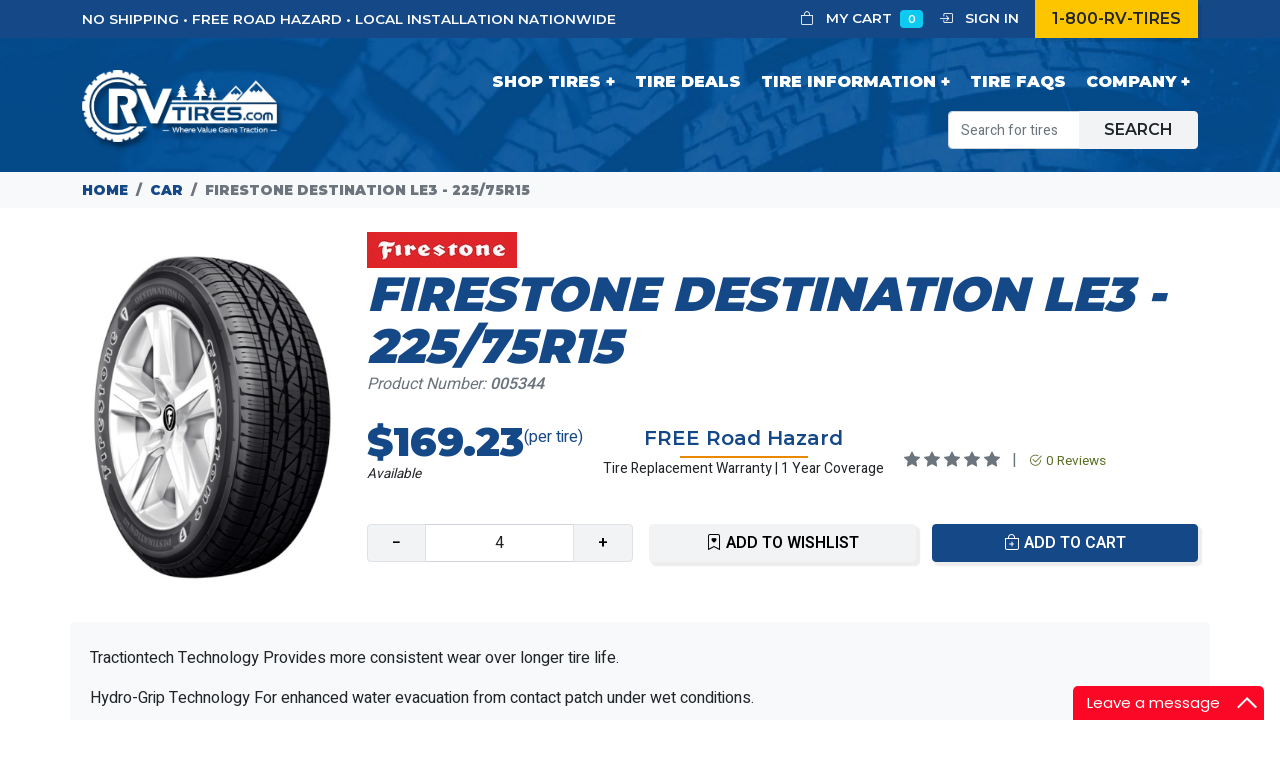

--- FILE ---
content_type: application/javascript
request_url: https://rvtires.com/static_files/CACHE/js/output.a178d2f970f4.js
body_size: 178
content:
toastr.options.preventDuplicates=true;toastr.options.closeButton=true;toastr.options.progressBar=true;Parsley.options.successClass="text-success";Parsley.options.errorClass="text-danger";Parsley.options.classHandler=function(e){return e.$element.parent();};Parsley.options.errorsWrapper="<span class='help-block'></span>";Parsley.options.errorTemplate="<span></span>";const serverErrorMsg='Error occurred. Refresh the page and try again';$.fn.ParsleyForm.options.serverErrorMsg=serverErrorMsg;$.fn.ParsleyForm.options.errorFunc=toastr.error;$.fn.ParsleyForm.options.successFunc=toastr.success;var phone_inputs=document.querySelectorAll("input[name*='phone']");$.each(phone_inputs,function(k,input){var intlInput=window.intlTelInput(input,{nationalMode:false,autoHideDialCode:false,initialCountry:'US',onlyCountries:['US','CA'],utilsScript:"/static_files/js/intlTelInputUtill.js",});});;

--- FILE ---
content_type: application/javascript; charset=UTF-8
request_url: https://rvtires.com/cdn-cgi/challenge-platform/scripts/jsd/main.js
body_size: 9443
content:
window._cf_chl_opt={AKGCx8:'b'};~function(w6,cs,cr,cl,ch,cg,ce,cE,w0,w2){w6=f,function(D,v,ws,w5,c,J){for(ws={D:507,v:552,c:440,J:413,X:553,n:518,F:356,x:567,V:529,C:364,k:366,I:480},w5=f,c=D();!![];)try{if(J=-parseInt(w5(ws.D))/1*(parseInt(w5(ws.v))/2)+-parseInt(w5(ws.c))/3*(-parseInt(w5(ws.J))/4)+-parseInt(w5(ws.X))/5+parseInt(w5(ws.n))/6*(-parseInt(w5(ws.F))/7)+parseInt(w5(ws.x))/8*(parseInt(w5(ws.V))/9)+parseInt(w5(ws.C))/10*(-parseInt(w5(ws.k))/11)+parseInt(w5(ws.I))/12,v===J)break;else c.push(c.shift())}catch(X){c.push(c.shift())}}(L,624832),cs=this||self,cr=cs[w6(521)],cl=null,ch=cY(),cg={},cg[w6(469)]='o',cg[w6(493)]='s',cg[w6(371)]='u',cg[w6(365)]='z',cg[w6(430)]='n',cg[w6(372)]='I',cg[w6(579)]='b',ce=cg,cs[w6(348)]=function(D,J,X,F,JG,JP,JH,wk,x,C,I,N,y,i,o){if(JG={D:357,v:602,c:562,J:383,X:351,n:396,F:523,x:499,V:396,C:499,k:586,I:522,N:489,y:570,i:601,o:503,b:360,H:608,P:432},JP={D:595,v:584,c:489,J:376},JH={D:569,v:609,c:550,J:352},wk=w6,x={'cosmb':function(H,P){return H<P},'koGmD':function(H,P){return H===P},'rPCbF':function(H,P){return P===H},'IsSmq':wk(JG.D),'zmieX':function(H,P){return H+P},'CGedf':function(H,P){return H+P},'DZJVJ':function(H,P,G){return H(P,G)}},J===null||x[wk(JG.v)](void 0,J))return F;for(C=cA(J),D[wk(JG.c)][wk(JG.J)]&&(C=C[wk(JG.X)](D[wk(JG.c)][wk(JG.J)](J))),C=D[wk(JG.n)][wk(JG.F)]&&D[wk(JG.x)]?D[wk(JG.V)][wk(JG.F)](new D[(wk(JG.C))](C)):function(H,wN,P){for(wN=wk,H[wN(JP.D)](),P=0;x[wN(JP.v)](P,H[wN(JP.c)]);H[P+1]===H[P]?H[wN(JP.J)](P+1,1):P+=1);return H}(C),I='nAsAaAb'.split('A'),I=I[wk(JG.k)][wk(JG.I)](I),N=0;N<C[wk(JG.N)];y=C[N],i=cO(D,J,y),I(i)?(o=x[wk(JG.y)]('s',i)&&!D[wk(JG.i)](J[y]),x[wk(JG.o)]===x[wk(JG.b)](X,y)?V(x[wk(JG.H)](X,y),i):o||x[wk(JG.P)](V,X+y,J[y])):V(X+y,i),N++);return F;function V(H,P,wI){wI=wk,Object[wI(JH.D)][wI(JH.v)][wI(JH.c)](F,P)||(F[P]=[]),F[P][wI(JH.J)](H)}},cE=w6(375)[w6(350)](';'),w0=cE[w6(586)][w6(522)](cE),cs[w6(575)]=function(D,v,JR,JK,wy,J,X,n,F,x){for(JR={D:362,v:537,c:489,J:465,X:489,n:545,F:400,x:352,V:431},JK={D:462,v:547,c:446,J:483,X:350,n:486,F:429,x:569,V:609,C:550,k:389,I:404,N:352,y:389,i:581,o:515,b:416,H:576,P:389,G:417,j:581,U:455,W:352,d:486,B:598,S:352,T:429,s:410},wy=w6,J={'jpaaj':function(V,C){return V(C)},'jauaW':function(V,C){return V==C},'MKnwA':function(V,C){return V|C},'jSpiG':function(V,C){return V(C)},'PLcCv':function(V,C){return V==C},'TdVTN':function(V,C){return V(C)},'kaGVk':function(V,C){return V>C},'VhsXw':function(V,C){return C&V},'hZEzQ':function(V,C){return C&V},'rWVvP':function(V,C){return V===C},'RQuUz':function(V,C){return V+C},'eLTEG':function(V,C){return V<C},'EHfzO':function(V,C){return V<C},'yapQV':function(V,C){return V(C)}},X=Object[wy(JR.D)](v),n=0;J[wy(JR.v)](n,X[wy(JR.c)]);n++)if(F=X[n],'f'===F&&(F='N'),D[F]){for(x=0;J[wy(JR.J)](x,v[X[n]][wy(JR.X)]);-1===D[F][wy(JR.n)](v[X[n]][x])&&(J[wy(JR.F)](w0,v[X[n]][x])||D[F][wy(JR.x)]('o.'+v[X[n]][x])),x++);}else D[F]=v[X[n]][wy(JR.V)](function(V,wq,k,I,N){if(wq=wy,J[wq(JK.D)](wq(JK.v),wq(JK.c))){for(k=wq(JK.J)[wq(JK.X)]('|'),I=0;!![];){switch(k[I++]){case'0':0==Df&&(DD=Dv[wq(JK.n)](2,Dc),Dw++);continue;case'1':DJ[DX]=Dn++;continue;case'2':Dt=J[wq(JK.F)](DF,Dx);continue;case'3':if(LZ[wq(JK.x)][wq(JK.V)][wq(JK.C)](Lm,LY)){if(256>DV[wq(JK.k)](0)){for(vk=0;vI<vN;vq<<=1,J[wq(JK.I)](vi,vo-1)?(vb=0,vH[wq(JK.N)](vP(vG)),vj=0):vU++,vy++);for(N=vW[wq(JK.y)](0),vd=0;8>vB;vT=J[wq(JK.i)](vs<<1.61,N&1.04),vl-1==vr?(va=0,vQ[wq(JK.N)](J[wq(JK.o)](vM,vz)),vK=0):vR++,N>>=1,vS++);}else{for(N=1,vZ=0;vm<vY;vp=vg<<1.46|N,J[wq(JK.b)](ve,vu-1)?(vO=0,vA[wq(JK.N)](J[wq(JK.H)](vE,c0)),c1=0):c2++,N=0,vh++);for(N=c3[wq(JK.P)](0),c4=0;J[wq(JK.G)](16,c5);c7=J[wq(JK.j)](c8<<1,J[wq(JK.U)](N,1)),c9==cL-1?(cf=0,cD[wq(JK.W)](cv(cc)),cw=0):cJ++,N>>=1,c6++);}vJ--,0==vX&&(vn=vt[wq(JK.d)](2,vF),vx++),delete vV[vC]}else for(N=fg[fe],fu=0;fO<fA;D0=D1<<1|J[wq(JK.B)](N,1),D2==D3-1?(D4=0,D5[wq(JK.S)](J[wq(JK.T)](D6,D7)),D8=0):D9++,N>>=1,fE++);continue;case'4':DL--;continue}break}}else return J[wq(JK.s)]('o.',V)})},w2=function(Xs,XT,XS,XB,Xd,XW,wo,c,J,X,n){return Xs={D:516,v:478,c:402,J:533,X:509},XT={D:421,v:558,c:390,J:587,X:484,n:361,F:539,x:393,V:559,C:405,k:486,I:487,N:382,y:350,i:415,o:561,b:486,H:599,P:501,G:486,j:470,U:387,W:472,d:395,B:378,S:548,T:352,s:508,l:487,a:561,Q:349,M:486,z:369,K:428,R:445,Z:388,m:419,Y:525,h:394,g:453,e:437,O:500,A:406},XS={D:489},XB={D:389},Xd={D:489,v:406,c:569,J:609,X:550,n:500,F:609,x:550,V:535,C:350,k:486,I:569,N:550,y:466,i:389,o:352,b:389,H:347,P:479,G:367,j:435,U:352,W:423,d:352,B:479,S:583,T:352,s:486,l:479,a:473,Q:473,M:550,z:593,K:592,R:352,Z:557,m:389,Y:508,h:496,g:592,e:427,O:498,A:412,E:389,L0:508,L1:520,L2:548,L3:597,L4:486,L5:415,L6:544,L7:498,L8:548,L9:377,LL:359,Lf:387,LD:407,Lv:543,Lc:352,Lw:437},XW={D:435},wo=w6,c={'DhglM':function(F,V){return V==F},'lRwcs':function(F,V){return F+V},'iRDPR':wo(Xs.D),'Lzlwi':function(F,V){return F>V},'WPHgC':function(F,V){return F|V},'WYAmf':function(F,V){return F<<V},'AkQKs':function(F,V){return F&V},'Qlouu':function(F,V){return F<<V},'CmZpX':function(F,V){return F-V},'UxOsZ':function(F,V){return F>V},'cUyOQ':function(F,V){return F-V},'CBiLq':function(F,x){return F(x)},'NYvpS':function(F,V){return F>V},'sKzgM':function(F,V){return F|V},'LGiuL':function(F,V){return F<<V},'zSAts':function(F,V){return V==F},'IxlxX':function(F,V){return F-V},'WVTmk':function(F,V){return F==V},'rzcXC':function(F,x){return F(x)},'CXrwM':function(F,V){return F==V},'MsQul':function(F,V){return F<V},'Lzrwl':function(F,V){return F&V},'zReUW':function(F,V){return V==F},'cIbPE':function(F,V){return F<<V},'iTvOL':function(F,V){return V&F},'lYDqp':function(F,V){return V==F},'qjHAp':function(F,V){return F-V},'nglUG':wo(Xs.v),'pInQM':function(F,V){return F!==V},'MOedG':function(F,V){return V!=F},'xQFpe':wo(Xs.c),'nVkAe':function(F,V){return V==F},'FRjcE':function(F,V){return V&F},'TjpqM':function(F,V){return V*F},'LQpfe':function(F,V){return F!=V},'LYuZL':function(F,V){return V==F},'pYNOi':function(F,x){return F(x)},'nSfPs':function(F,V){return F<V},'dxVfl':function(F,x){return F(x)},'sNrPz':function(F,V){return V==F},'QkBLN':function(F,x){return F(x)},'WUoVt':function(F,V){return F*V},'DgluO':function(F,V){return F-V},'oabGN':function(F,x){return F(x)},'gcEvk':function(F,V){return F*V},'QhfTK':function(F,x){return F(x)},'zZQmg':function(F,V){return F-V}},J=String[wo(Xs.J)],X={'h':function(F,XU,wb){return XU={D:577,v:406},wb=wo,c[wb(XW.D)](null,F)?'':X.g(F,6,function(x,wH){return wH=wb,wH(XU.D)[wH(XU.v)](x)})},'g':function(F,x,V,wP,C,I,N,y,i,o,H,P,G,j,U,W,B,S,T,s){if(wP=wo,null==F)return'';for(I={},N={},y='',i=2,o=3,H=2,P=[],G=0,j=0,U=0;U<F[wP(Xd.D)];U+=1)if(W=F[wP(Xd.v)](U),Object[wP(Xd.c)][wP(Xd.J)][wP(Xd.X)](I,W)||(I[W]=o++,N[W]=!0),B=c[wP(Xd.n)](y,W),Object[wP(Xd.c)][wP(Xd.F)][wP(Xd.x)](I,B))y=B;else for(S=c[wP(Xd.V)][wP(Xd.C)]('|'),T=0;!![];){switch(S[T++]){case'0':i--;continue;case'1':0==i&&(i=Math[wP(Xd.k)](2,H),H++);continue;case'2':y=String(W);continue;case'3':I[B]=o++;continue;case'4':if(Object[wP(Xd.I)][wP(Xd.J)][wP(Xd.N)](N,y)){if(c[wP(Xd.y)](256,y[wP(Xd.i)](0))){for(C=0;C<H;G<<=1,j==x-1?(j=0,P[wP(Xd.o)](V(G)),G=0):j++,C++);for(s=y[wP(Xd.b)](0),C=0;8>C;G=c[wP(Xd.H)](c[wP(Xd.P)](G,1),c[wP(Xd.G)](s,1)),c[wP(Xd.j)](j,x-1)?(j=0,P[wP(Xd.U)](V(G)),G=0):j++,s>>=1,C++);}else{for(s=1,C=0;C<H;G=c[wP(Xd.W)](G,1)|s,j==x-1?(j=0,P[wP(Xd.d)](V(G)),G=0):j++,s=0,C++);for(s=y[wP(Xd.i)](0),C=0;16>C;G=c[wP(Xd.B)](G,1)|1.05&s,j==c[wP(Xd.S)](x,1)?(j=0,P[wP(Xd.T)](V(G)),G=0):j++,s>>=1,C++);}i--,c[wP(Xd.j)](0,i)&&(i=Math[wP(Xd.s)](2,H),H++),delete N[y]}else for(s=I[y],C=0;C<H;G=c[wP(Xd.l)](G,1)|1&s,j==c[wP(Xd.S)](x,1)?(j=0,P[wP(Xd.d)](V(G)),G=0):j++,s>>=1,C++);continue}break}if(y!==''){if(wP(Xd.a)===wP(Xd.Q)){if(Object[wP(Xd.c)][wP(Xd.F)][wP(Xd.M)](N,y)){if(c[wP(Xd.z)](256,y[wP(Xd.i)](0))){for(C=0;C<H;G<<=1,j==c[wP(Xd.K)](x,1)?(j=0,P[wP(Xd.R)](c[wP(Xd.Z)](V,G)),G=0):j++,C++);for(s=y[wP(Xd.m)](0),C=0;c[wP(Xd.Y)](8,C);G=c[wP(Xd.h)](G<<1.2,s&1.1),j==c[wP(Xd.g)](x,1)?(j=0,P[wP(Xd.U)](c[wP(Xd.Z)](V,G)),G=0):j++,s>>=1,C++);}else{for(s=1,C=0;C<H;G=c[wP(Xd.e)](G,1)|s,c[wP(Xd.O)](j,c[wP(Xd.A)](x,1))?(j=0,P[wP(Xd.d)](V(G)),G=0):j++,s=0,C++);for(s=y[wP(Xd.E)](0),C=0;c[wP(Xd.L0)](16,C);G=G<<1.82|s&1,c[wP(Xd.L1)](j,x-1)?(j=0,P[wP(Xd.d)](c[wP(Xd.L2)](V,G)),G=0):j++,s>>=1,C++);}i--,c[wP(Xd.L3)](0,i)&&(i=Math[wP(Xd.L4)](2,H),H++),delete N[y]}else for(s=I[y],C=0;c[wP(Xd.L5)](C,H);G=G<<1|c[wP(Xd.L6)](s,1),c[wP(Xd.L7)](j,x-1)?(j=0,P[wP(Xd.R)](c[wP(Xd.L8)](V,G)),G=0):j++,s>>=1,C++);i--,c[wP(Xd.L9)](0,i)&&H++}else return}for(s=2,C=0;C<H;G=c[wP(Xd.H)](c[wP(Xd.LL)](G,1),c[wP(Xd.Lf)](s,1)),c[wP(Xd.LD)](j,x-1)?(j=0,P[wP(Xd.o)](V(G)),G=0):j++,s>>=1,C++);for(;;)if(G<<=1,j==c[wP(Xd.Lv)](x,1)){P[wP(Xd.Lc)](V(G));break}else j++;return P[wP(Xd.Lw)]('')},'j':function(F,wG){return wG=wo,F==null?'':''==F?null:X.i(F[wG(XS.D)],32768,function(x,wj){return wj=wG,F[wj(XB.D)](x)})},'i':function(F,x,V,wU,M,C,I,N,y,i,o,H,P,G,j,U,W,s,B,S,T){if(wU=wo,c[wU(XT.D)](wU(XT.v),wU(XT.v)))M={},M[wU(XT.c)]=c[wU(XT.J)],M[wU(XT.X)]=X.r,M[wU(XT.n)]=wU(XT.F),M[wU(XT.x)]=i,J[wU(XT.V)][wU(XT.C)](M,'*');else{for(C=[],I=4,N=4,y=3,i=[],P=V(0),G=x,j=1,o=0;3>o;C[o]=o,o+=1);for(U=0,W=Math[wU(XT.k)](2,2),H=1;c[wU(XT.I)](H,W);)for(B=c[wU(XT.N)][wU(XT.y)]('|'),S=0;!![];){switch(B[S++]){case'0':G>>=1;continue;case'1':H<<=1;continue;case'2':U|=(c[wU(XT.i)](0,T)?1:0)*H;continue;case'3':T=G&P;continue;case'4':c[wU(XT.o)](0,G)&&(G=x,P=V(j++));continue}break}switch(U){case 0:for(U=0,W=Math[wU(XT.b)](2,8),H=1;H!=W;T=c[wU(XT.H)](P,G),G>>=1,G==0&&(G=x,P=V(j++)),U|=c[wU(XT.P)](c[wU(XT.i)](0,T)?1:0,H),H<<=1);s=J(U);break;case 1:for(U=0,W=Math[wU(XT.G)](2,16),H=1;c[wU(XT.j)](H,W);T=c[wU(XT.U)](P,G),G>>=1,c[wU(XT.W)](0,G)&&(G=x,P=c[wU(XT.d)](V,j++)),U|=(c[wU(XT.B)](0,T)?1:0)*H,H<<=1);s=c[wU(XT.S)](J,U);break;case 2:return''}for(o=C[3]=s,i[wU(XT.T)](s);;){if(c[wU(XT.s)](j,F))return'';for(U=0,W=Math[wU(XT.G)](2,y),H=1;c[wU(XT.l)](H,W);T=P&G,G>>=1,c[wU(XT.a)](0,G)&&(G=x,P=c[wU(XT.Q)](V,j++)),U|=H*(0<T?1:0),H<<=1);switch(s=U){case 0:for(U=0,W=Math[wU(XT.M)](2,8),H=1;H!=W;T=P&G,G>>=1,c[wU(XT.z)](0,G)&&(G=x,P=c[wU(XT.K)](V,j++)),U|=c[wU(XT.R)](0<T?1:0,H),H<<=1);C[N++]=J(U),s=c[wU(XT.Z)](N,1),I--;break;case 1:for(U=0,W=Math[wU(XT.k)](2,16),H=1;W!=H;T=G&P,G>>=1,G==0&&(G=x,P=c[wU(XT.m)](V,j++)),U|=c[wU(XT.Y)](0<T?1:0,H),H<<=1);C[N++]=c[wU(XT.h)](J,U),s=c[wU(XT.g)](N,1),I--;break;case 2:return i[wU(XT.e)]('')}if(I==0&&(I=Math[wU(XT.M)](2,y),y++),C[s])s=C[s];else if(N===s)s=c[wU(XT.O)](o,o[wU(XT.A)](0));else return null;i[wU(XT.T)](s),C[N++]=c[wU(XT.O)](o,s[wU(XT.A)](0)),I--,o=s,0==I&&(I=Math[wU(XT.b)](2,y),y++)}}}},n={},n[wo(Xs.X)]=X.h,n}(),w3();function ca(D,wa,wl,w7,v,c){wa={D:585,v:457},wl={D:464,v:524,c:491,J:491},w7=w6,v={'Mhzqk':function(J){return J()}},c=v[w7(wa.D)](w1),cm(c.r,function(J,w8){if(w8=w7,typeof D===w8(wl.D)){if(w8(wl.v)!==w8(wl.v))return J&&X[w8(wl.c)]?n[w8(wl.J)]():'';else D(J)}cz()}),c.e&&cp(w7(wa.v),c.e)}function cp(X,n,Jw,wt,F,x,V,C,k,I,N,y,i,o,b,H){if(Jw={D:572,v:449,c:495,J:511,X:355,n:528,F:531,x:384,V:350,C:495,k:426,I:536,N:447,y:414,i:426,o:414,b:532,H:532,P:358,G:426,j:358,U:399,W:426,d:475,B:582,S:422,T:408,s:390,l:477,a:510,Q:509,M:476,z:563,K:398,R:459,Z:442,m:571},wt=w6,F={},F[wt(Jw.D)]=wt(Jw.v),F[wt(Jw.c)]=wt(Jw.J),F[wt(Jw.X)]=wt(Jw.n),x=F,!cK(0))return![];C=(V={},V[wt(Jw.F)]=X,V[wt(Jw.x)]=n,V);try{for(k=x[wt(Jw.D)][wt(Jw.V)]('|'),I=0;!![];){switch(k[I++]){case'0':N=x[wt(Jw.C)]+cs[wt(Jw.k)][wt(Jw.I)]+x[wt(Jw.X)]+b.r+wt(Jw.N);continue;case'1':i=(y={},y[wt(Jw.y)]=cs[wt(Jw.i)][wt(Jw.o)],y[wt(Jw.b)]=cs[wt(Jw.k)][wt(Jw.H)],y[wt(Jw.P)]=cs[wt(Jw.G)][wt(Jw.j)],y[wt(Jw.U)]=cs[wt(Jw.W)][wt(Jw.d)],y[wt(Jw.B)]=ch,y);continue;case'2':o={},o[wt(Jw.S)]=C,o[wt(Jw.T)]=i,o[wt(Jw.s)]=wt(Jw.l),H[wt(Jw.a)](w2[wt(Jw.Q)](o));continue;case'3':H[wt(Jw.M)](wt(Jw.z),N);continue;case'4':H[wt(Jw.K)]=function(){};continue;case'5':b=cs[wt(Jw.R)];continue;case'6':H=new cs[(wt(Jw.Z))]();continue;case'7':H[wt(Jw.m)]=2500;continue}break}}catch(P){}}function cR(J2,wD,D,v){return J2={D:459,v:374,c:474},wD=w6,D={'ytTxk':function(c,J){return c(J)}},v=cs[wD(J2.D)],Math[wD(J2.v)](+D[wD(J2.c)](atob,v.t))}function cZ(J4,wv,v,c,J,X,n){return J4={D:580,v:513,c:424,J:374,X:401},wv=w6,v={},v[wv(J4.D)]=function(F,V){return V===F},v[wv(J4.v)]=wv(J4.c),c=v,J=3600,X=cR(),n=Math[wv(J4.J)](Date[wv(J4.X)]()/1e3),n-X>J?c[wv(J4.D)](wv(J4.c),c[wv(J4.v)])?![]:void 0:!![]}function cz(wA,wL,D,v){if(wA={D:504,v:565},wL=w6,D={'QIxus':function(c,J){return c(J)}},v=cQ(),v===null)return;if(cl){if(wL(wA.D)===wL(wA.D))D[wL(wA.v)](clearTimeout,cl);else return}cl=setTimeout(function(){ca()},v*1e3)}function cu(v,c,Jn,wF,J,X){return Jn={D:458,v:452,c:591,J:482,X:458,n:494,F:494,x:569,V:434,C:550,k:545},wF=w6,J={},J[wF(Jn.D)]=function(n,F){return n instanceof F},J[wF(Jn.v)]=function(n,F){return n<F},J[wF(Jn.c)]=wF(Jn.J),X=J,X[wF(Jn.X)](c,v[wF(Jn.n)])&&X[wF(Jn.v)](0,v[wF(Jn.F)][wF(Jn.x)][wF(Jn.V)][wF(Jn.C)](c)[wF(Jn.k)](X[wF(Jn.c)]))}function cO(J,X,n,JC,Jx,wx,F,x,V,I,N,y,C){x=(JC={D:456,v:436,c:403,J:391,X:380,n:542,F:456,x:596,V:374,C:401,k:469,I:391,N:464,y:517,i:542,o:571,b:398,H:396,P:560,G:396},Jx={D:571},wx=w6,F={},F[wx(JC.D)]=function(k,I){return I===k},F[wx(JC.v)]=wx(JC.c),F[wx(JC.J)]=function(k,I){return k==I},F[wx(JC.X)]=wx(JC.n),F);try{if(x[wx(JC.F)](x[wx(JC.v)],wx(JC.x)))return I=3600,N=J(),y=X[wx(JC.V)](n[wx(JC.C)]()/1e3),y-N>I?![]:!![];else V=X[n]}catch(I){return'i'}if(V==null)return V===void 0?'u':'x';if(x[wx(JC.J)](wx(JC.k),typeof V))try{if(x[wx(JC.I)](wx(JC.N),typeof V[wx(JC.y)])){if(x[wx(JC.X)]!==wx(JC.i))J[wx(JC.o)]=5e3,X[wx(JC.b)]=function(wV){wV=wx,F(wV(Jx.D))};else return V[wx(JC.y)](function(){}),'p'}}catch(y){}return J[wx(JC.H)][wx(JC.P)](V)?'a':V===J[wx(JC.G)]?'D':V===!0?'T':!1===V?'F':(C=typeof V,wx(JC.N)==C?cu(J,V)?'N':'f':ce[C]||'?')}function f(D,v,c,w){return D=D-347,c=L(),w=c[D],w}function w3(XA,XO,Xe,Xg,wW,D,v,c,J,X){if(XA={D:418,v:459,c:538,J:425,X:590,n:448,F:463,x:463},XO={D:354,v:425,c:607,J:411,X:549,n:463,F:389,x:481,V:441,C:352,k:554,I:604,N:506,y:352,i:389,o:564,b:471,H:352,P:588,G:486},Xe={D:578,v:606},Xg={D:526},wW=w6,D={'eeNrN':function(n,F,x){return n(F,x)},'UZzPo':function(n){return n()},'UptiL':function(n,F){return n(F)},'RPGdA':function(n,F){return n<F},'jZSnz':function(n,F){return n-F},'bVTHd':function(n,F){return n(F)},'zGVst':function(n,F){return n>F},'gDRVS':function(n,F){return n|F},'cpbGc':function(n,F){return n<<F},'tQCLe':function(n,F){return F&n},'sjWOa':function(n,F){return n(F)},'iDwYa':function(n,F){return F!==n},'iUJSv':wW(XA.D),'MTyRc':function(n){return n()}},v=cs[wW(XA.v)],!v)return;if(!D[wW(XA.c)](cZ))return;(c=![],J=function(wd){if(wd=wW,!c){if(c=!![],!D[wd(Xe.D)](cZ))return;D[wd(Xe.v)](ca,function(n,wB){wB=wd,D[wB(Xg.D)](w4,v,n)})}},cr[wW(XA.J)]!==wW(XA.D))?J():cs[wW(XA.X)]?cr[wW(XA.X)](wW(XA.n),J):(X=cr[wW(XA.F)]||function(){},cr[wW(XA.x)]=function(wS){if(wS=wW,X(),D[wS(XO.D)](cr[wS(XO.v)],D[wS(XO.c)])){if(wS(XO.J)!==wS(XO.X))cr[wS(XO.n)]=X,J();else{if(256>Li[wS(XO.F)](0)){for(fS=0;D[wS(XO.x)](fT,fs);fl<<=1,fa==D[wS(XO.V)](fQ,1)?(fM=0,fz[wS(XO.C)](D[wS(XO.k)](fK,fR)),fZ=0):fm++,fr++);for(fY=fh[wS(XO.F)](0),fp=0;D[wS(XO.I)](8,fg);fu=D[wS(XO.N)](fO<<1,fA&1.17),fE==D0-1?(D1=0,D2[wS(XO.y)](D[wS(XO.k)](D3,D4)),D5=0):D6++,D7>>=1,fe++);}else{for(D8=1,D9=0;DL<Df;Dv=Dw|Dc<<1,DX-1==DJ?(Dn=0,Dt[wS(XO.C)](DF(Dx)),DV=0):DC++,Dk=0,DD++);for(DI=DN[wS(XO.i)](0),Dy=0;D[wS(XO.I)](16,Dq);Do=D[wS(XO.o)](Db,1)|D[wS(XO.b)](DH,1),DG-1==DP?(Dj=0,DU[wS(XO.H)](D[wS(XO.P)](DW,Dd)),DB=0):DS++,DT>>=1,Di++);}fH--,fP==0&&(fG=fj[wS(XO.G)](2,fU),fW++),delete fd[fB]}}})}function cY(Jv,wn){return Jv={D:491,v:491},wn=w6,crypto&&crypto[wn(Jv.D)]?crypto[wn(Jv.v)]():''}function L(n0){return n0='cnkfV,10407AaahJI,jZSnz,XMLHttpRequest,dkELL,status,WUoVt,MtcYv,/invisible/jsd,DOMContentLoaded,5|0|6|3|7|4|1|2,CxgDU,qVeXP,lRLag,zZQmg,xhr-error,VhsXw,yQjcc,error on cf_chl_props,SSnwQ,__CF$cv$params,style,QEchm,rWVvP,onreadystatechange,function,EHfzO,Lzlwi,nSnRI,exQkd,object,LQpfe,tQCLe,LYuZL,usnGt,ytTxk,aUjz8,open,jsd,cloudflare-invisible,WYAmf,16799412IirfFS,RPGdA,[native code],3|4|0|1|2,sid,uzcRw,pow,MOedG,http-code:,length,clientInformation,randomUUID,onload,string,Function,TIdeG,sKzgM,eUeeR,zSAts,Set,lRwcs,TjpqM,success,IsSmq,ABdBg,yadCQ,gDRVS,1604FXxSTA,NYvpS,JEsKhfCXsLKU,send,/cdn-cgi/challenge-platform/h/,tabIndex,eOSUY,SaNrg,jSpiG,4|0|1|3|2,catch,4817094vQODTm,gOhVq,WVTmk,document,bind,from,cFQZB,gcEvk,eeNrN,dTtIw,/b/ov1/0.5014067659225975:1768803074:izltFD0QatwtpZNh3Z8M7TjqIlUfl2mDL_yFyMNleMs/,81AYbxec,4|1|9|10|8|0|3|7|6|5|2,AdeF3,SSTpq3,fromCharCode,api,iRDPR,AKGCx8,eLTEG,MTyRc,error,getPrototypeOf,ZCEoX,AiQjV,qjHAp,Lzrwl,indexOf,uoeXu,yVoiC,rzcXC,VPrfv,call,onerror,454cCWNqy,136110PHyMTU,bVTHd,GJbfe,ZWuCt,CBiLq,YZaxj,parent,isArray,nVkAe,Object,POST,cpbGc,QIxus,body,781448sZfsWk,removeChild,prototype,rPCbF,timeout,wxYzQ,location,mNFIU,rxvNi8,TdVTN,lmiRYfCLBc4+Utwp$FobD59HQZvXxKGy-6JjhO7sqP8nVAT0grzW3deEu1kNIM2Sa,UZzPo,boolean,UZQlx,MKnwA,JBxy9,CmZpX,cosmb,Mhzqk,includes,nglUG,sjWOa,urwco,addEventListener,KBGrh,cUyOQ,UxOsZ,dQLhX,sort,kHmKE,CXrwM,hZEzQ,FRjcE,WNVRD,isNaN,koGmD,/jsd/oneshot/d251aa49a8a3/0.5014067659225975:1768803074:izltFD0QatwtpZNh3Z8M7TjqIlUfl2mDL_yFyMNleMs/,zGVst,bVXlv,UptiL,iUJSv,CGedf,hasOwnProperty,iframe,WPHgC,pRIb1,dxVfl,split,concat,push,contentDocument,iDwYa,RNefh,7eqyLXj,d.cookie,LRmiB4,cIbPE,zmieX,event,keys,navigator,8490FbfYes,symbol,9152laJIhd,AkQKs,contentWindow,sNrPz,stringify,undefined,bigint,appendChild,floor,_cf_chl_opt;JJgc4;PJAn2;kJOnV9;IWJi4;OHeaY1;DqMg0;FKmRv9;LpvFx1;cAdz2;PqBHf2;nFZCC5;ddwW5;pRIb1;rxvNi8;RrrrA2;erHi9,splice,zReUW,nSfPs,createElement,zlzVy,leULX,xQFpe,getOwnPropertyNames,TYlZ6,fHKOM,gxiqQ,iTvOL,DgluO,charCodeAt,source,xzDAH,uDBZE,detail,QhfTK,pYNOi,Array,href,ontimeout,pkLOA2,yapQV,now,3|0|4|2|1,YJkBh,jauaW,postMessage,charAt,lYDqp,chctx,sbKrR,RQuUz,RLRSJ,IxlxX,284lPjZxp,CnwA5,MsQul,PLcCv,kaGVk,loading,oabGN,display: none,pInQM,errorInfoObject,Qlouu,JhbHz,readyState,_cf_chl_opt,LGiuL,QkBLN,jpaaj,number,map,DZJVJ,random,toString,DhglM,OdFvh,join,log'.split(','),L=function(){return n0},L()}function cA(v,JI,wC,c,J,X){for(JI={D:497,v:497,c:351,J:362,X:540},wC=w6,c={},c[wC(JI.D)]=function(n,F){return F!==n},J=c,X=[];J[wC(JI.v)](null,v);X=X[wC(JI.c)](Object[wC(JI.J)](v)),v=Object[wC(JI.X)](v));return X}function cK(v,J0,wf,c,J){return J0={D:589,v:433},wf=w6,c={},c[wf(J0.D)]=function(X,n){return X<n},J=c,J[wf(J0.D)](Math[wf(J0.v)](),v)}function cM(){return cQ()!==null}function w4(J,X,XE,wT,n,F,x,V){if(XE={D:381,v:502,c:461,J:478,X:534,n:390,F:461,x:484,V:361,C:559,k:405,I:484,N:361,y:539,i:393},wT=w6,n={},n[wT(XE.D)]=wT(XE.v),n[wT(XE.c)]=wT(XE.J),F=n,!J[wT(XE.X)])return;X===F[wT(XE.D)]?(x={},x[wT(XE.n)]=F[wT(XE.F)],x[wT(XE.x)]=J.r,x[wT(XE.V)]=F[wT(XE.D)],cs[wT(XE.C)][wT(XE.k)](x,'*')):(V={},V[wT(XE.n)]=wT(XE.J),V[wT(XE.I)]=J.r,V[wT(XE.N)]=wT(XE.y),V[wT(XE.i)]=X,cs[wT(XE.C)][wT(XE.k)](V,'*'))}function w1(JY,wi,c,J,X,n,F,x,V,C){c=(JY={D:530,v:610,c:353,J:490,X:439,n:350,F:460,x:420,V:379,C:555,k:566,I:568,N:409,y:392,i:385,o:546,b:363,H:368,P:512,G:373},wi=w6,{'cnkfV':wi(JY.D),'GJbfe':wi(JY.v),'sbKrR':function(k,I,N,y,i){return k(I,N,y,i)},'uDBZE':wi(JY.c),'fHKOM':function(k,I,N,y,i){return k(I,N,y,i)},'uoeXu':wi(JY.J)});try{for(J=c[wi(JY.X)][wi(JY.n)]('|'),X=0;!![];){switch(J[X++]){case'0':n={};continue;case'1':x[wi(JY.F)]=wi(JY.x);continue;case'2':return F={},F.r=n,F.e=null,F;case'3':n=pRIb1(V,V,'',n);continue;case'4':x=cr[wi(JY.V)](c[wi(JY.C)]);continue;case'5':cr[wi(JY.k)][wi(JY.I)](x);continue;case'6':n=c[wi(JY.N)](pRIb1,V,x[c[wi(JY.y)]],'d.',n);continue;case'7':n=c[wi(JY.i)](pRIb1,V,V[c[wi(JY.o)]]||V[wi(JY.b)],'n.',n);continue;case'8':V=x[wi(JY.H)];continue;case'9':x[wi(JY.P)]='-1';continue;case'10':cr[wi(JY.k)][wi(JY.G)](x);continue}break}}catch(k){return C={},C.r={},C.e=k,C}}function cQ(wg,w9,D,v,X,c){if(wg={D:459,v:541,c:468,J:389,X:527,n:443,F:574,x:352,V:386,C:389,k:485,I:352,N:519,y:352,i:505,o:389,b:467,H:574,P:352,G:451,j:486,U:430},w9=w6,D={'exQkd':function(J,X){return J>X},'dTtIw':function(J,X){return J<X},'dkELL':function(J,X){return J==X},'mNFIU':function(J,X){return J-X},'gxiqQ':function(J,X){return J(X)},'uzcRw':function(J,X){return J==X},'gOhVq':function(J,X){return J(X)},'yadCQ':function(J,X){return J(X)},'nSnRI':function(J,X){return J>X},'qVeXP':function(J,X){return J(X)}},v=cs[w9(wg.D)],!v){if(w9(wg.v)===w9(wg.v))return null;else{if(D[w9(wg.c)](256,LF[w9(wg.J)](0))){for(fV=0;D[w9(wg.X)](fC,fk);fN<<=1,D[w9(wg.n)](fy,D[w9(wg.F)](fq,1))?(fi=0,fo[w9(wg.x)](D[w9(wg.V)](fb,fH)),fP=0):fG++,fI++);for(X=fj[w9(wg.C)](0),fU=0;8>fW;fB=X&1|fS<<1.12,D[w9(wg.k)](fT,fs-1)?(fr=0,fl[w9(wg.I)](D[w9(wg.N)](fa,fQ)),fM=0):fz++,X>>=1,fd++);}else{for(X=1,fK=0;D[w9(wg.X)](fR,fZ);fY=X|fh<<1.46,fg-1==fp?(fe=0,fu[w9(wg.y)](D[w9(wg.i)](fO,fA)),fE=0):D0++,X=0,fm++);for(X=D1[w9(wg.o)](0),D2=0;D[w9(wg.b)](16,D3);D5=D6<<1|1.27&X,D7==D[w9(wg.H)](D8,1)?(D9=0,DL[w9(wg.P)](D[w9(wg.G)](Df,DD)),Dv=0):Dc++,X>>=1,D4++);}fc--,fw==0&&(fJ=fX[w9(wg.j)](2,fn),ft++),delete fF[fx]}}return c=v.i,typeof c!==w9(wg.U)||c<30?null:c}function cm(D,v,JD,Jf,JL,J9,wc,c,J,X,n){JD={D:571,v:603,c:459,J:438,X:426,n:442,F:476,x:563,V:511,C:426,k:536,I:594,N:534,y:571,i:398,o:492,b:551,H:573,P:397,G:510,j:509,U:370},Jf={D:454},JL={D:605,v:444,c:450,J:502,X:514,n:488,F:444},J9={D:600,v:556},wc=w6,c={'WNVRD':function(F,x){return F(x)},'ZWuCt':wc(JD.D),'bVXlv':function(F,V){return F>=V},'CxgDU':function(F,V){return F<V},'SaNrg':function(F,x){return F(x)},'dQLhX':wc(JD.v)},J=cs[wc(JD.c)],console[wc(JD.J)](cs[wc(JD.X)]),X=new cs[(wc(JD.n))](),X[wc(JD.F)](wc(JD.x),wc(JD.V)+cs[wc(JD.C)][wc(JD.k)]+c[wc(JD.I)]+J.r),J[wc(JD.N)]&&(X[wc(JD.y)]=5e3,X[wc(JD.i)]=function(ww){ww=wc,c[ww(J9.D)](v,c[ww(J9.v)])}),X[wc(JD.o)]=function(wJ){wJ=wc,c[wJ(JL.D)](X[wJ(JL.v)],200)&&c[wJ(JL.c)](X[wJ(JL.v)],300)?v(wJ(JL.J)):c[wJ(JL.X)](v,wJ(JL.n)+X[wJ(JL.F)])},X[wc(JD.b)]=function(wX){wX=wc,v(wX(Jf.D))},n={'t':cR(),'lhr':cr[wc(JD.H)]&&cr[wc(JD.H)][wc(JD.P)]?cr[wc(JD.H)][wc(JD.P)]:'','api':J[wc(JD.N)]?!![]:![],'c':cM(),'payload':D},X[wc(JD.G)](w2[wc(JD.j)](JSON[wc(JD.U)](n)))}}()

--- FILE ---
content_type: image/svg+xml
request_url: https://rvtires.com/static_files/img/icons/facebook.svg
body_size: 1964
content:
<?xml version="1.0" encoding="UTF-8" standalone="no"?>
<!DOCTYPE svg PUBLIC "-//W3C//DTD SVG 1.1//EN" "http://www.w3.org/Graphics/SVG/1.1/DTD/svg11.dtd">
<svg width="100%" height="100%" viewBox="0 0 216 24" version="1.1" xmlns="http://www.w3.org/2000/svg" xmlns:xlink="http://www.w3.org/1999/xlink" xml:space="preserve" xmlns:serif="http://www.serif.com/" style="fill-rule:evenodd;clip-rule:evenodd;stroke-linejoin:round;stroke-miterlimit:2;">
    <g transform="matrix(1,0,0,1,-1006.67,-4849.06)">
        <g transform="matrix(1,0,0,1,276.032,4751.89)">
            <g transform="matrix(0.179277,0,0,0.179277,694.809,28.4156)">
                <path d="M295.042,387.654L295.042,404.371C295.042,405.461 294.315,406.188 293.225,406.188L221.452,406.188L221.452,440.349L280.688,440.349C281.778,440.349 282.505,441.075 282.505,442.165L282.505,458.883C282.505,459.973 281.778,460.699 280.688,460.699L221.452,460.699L221.452,511.213C221.452,512.305 220.726,513.031 219.635,513.031L201.646,513.031C200.556,513.031 199.83,512.305 199.83,511.213L199.83,387.654C199.83,386.564 200.556,385.837 201.646,385.837L293.225,385.837C294.315,385.837 295.042,386.564 295.042,387.654Z" style="fill:white;fill-rule:nonzero;"/>
                <path d="M403.425,459.245C396.794,440.893 389.435,422.541 381.893,405.824L377.624,405.824C370.083,422.541 362.633,440.893 356,459.245L403.425,459.245ZM441.493,513.031L421.687,513.031C420.597,513.031 419.87,512.484 419.598,511.394C416.962,500.946 413.784,489.953 410.149,478.869L349.368,478.869C345.735,489.953 342.555,500.946 340.011,511.394C339.739,512.484 339.011,513.031 337.921,513.031L318.843,513.031C317.571,513.031 316.843,512.305 317.207,511.031C328.654,470.512 346.098,425.811 363.723,388.199C364.541,386.473 365.541,385.837 367.267,385.837L393.068,385.837C394.794,385.837 395.794,386.473 396.612,388.199C414.419,425.721 431.59,470.512 443.128,511.031C443.492,512.305 442.765,513.031 441.493,513.031Z" style="fill:white;fill-rule:nonzero;"/>
                <path d="M474.014,450.524C474.014,411.093 499.997,383.475 537.066,383.475L539.79,383.475C563.049,383.475 581.038,395.285 590.577,412.365C591.213,413.456 591.031,414.364 589.941,414.91L573.952,422.813C572.861,423.358 571.497,423.358 570.771,421.996C564.048,410.367 553.964,404.189 539.064,404.189L536.338,404.189C512.99,404.189 496.908,422.723 496.908,449.616C496.908,476.599 512.716,494.678 536.338,494.678L539.064,494.678C554.328,494.678 563.23,489.499 570.045,481.595C570.953,480.595 571.953,480.414 573.043,480.959L589.487,488.954C590.123,489.317 590.395,489.771 590.395,490.226C590.395,490.68 590.213,491.044 589.851,491.588C579.766,506.307 561.596,515.393 539.428,515.393L536.702,515.393C498.999,515.393 474.014,489.499 474.014,450.524Z" style="fill:white;fill-rule:nonzero;"/>
                <path d="M735.301,494.496L735.301,511.213C735.301,512.305 734.573,513.031 733.483,513.031L638.088,513.031C636.998,513.031 636.272,512.305 636.272,511.213L636.272,387.654C636.272,386.564 636.998,385.837 638.088,385.837L731.848,385.837C732.939,385.837 733.665,386.564 733.665,387.654L733.665,404.371C733.665,405.461 732.939,406.188 731.848,406.188L657.894,406.188L657.894,439.257L718.038,439.257C719.128,439.257 719.856,439.985 719.856,441.075L719.856,457.61C719.856,458.7 719.128,459.427 718.038,459.427L657.894,459.427L657.894,492.679L733.483,492.679C734.573,492.679 735.301,493.406 735.301,494.496Z" style="fill:white;fill-rule:nonzero;"/>
                <path d="M877.39,476.234C877.39,464.424 869.576,459.063 852.405,459.063L809.613,459.063L809.613,493.224L852.405,493.224C869.849,493.224 877.39,488.136 877.39,476.234ZM846.318,405.643L809.613,405.643L809.613,439.803L846.318,439.803C862.762,439.803 870.303,434.442 870.303,422.723C870.303,411.002 862.762,405.643 846.318,405.643ZM899.558,478.143C899.558,500.401 882.477,513.031 852.313,513.031L789.807,513.031C788.717,513.031 787.991,512.305 787.991,511.213L787.991,387.654C787.991,386.564 788.717,385.837 789.807,385.837L846.772,385.837C876.117,385.837 892.106,397.466 892.106,418.725C892.106,432.716 885.021,441.893 870.666,446.162C890.835,450.432 899.558,462.516 899.558,478.143Z" style="fill:white;fill-rule:nonzero;"/>
                <path d="M1005.76,494.678C1031.83,494.678 1048.28,476.78 1048.28,449.434C1048.28,422.086 1031.83,404.189 1005.76,404.189L1003.03,404.189C976.958,404.189 960.514,422.086 960.514,449.434C960.514,476.78 976.958,494.678 1003.03,494.678L1005.76,494.678ZM937.62,449.434C937.62,411.093 963.059,383.475 1003.03,383.475L1005.76,383.475C1045.73,383.475 1071.17,411.093 1071.17,449.434C1071.17,487.773 1045.73,515.393 1005.76,515.393L1003.03,515.393C963.059,515.393 937.62,487.773 937.62,449.434Z" style="fill:white;fill-rule:nonzero;"/>
                <path d="M1176.19,494.678C1202.27,494.678 1218.71,476.78 1218.71,449.434C1218.71,422.086 1202.27,404.189 1176.19,404.189L1173.47,404.189C1147.39,404.189 1130.95,422.086 1130.95,449.434C1130.95,476.78 1147.39,494.678 1173.47,494.678L1176.19,494.678ZM1108.05,449.434C1108.05,411.093 1133.49,383.475 1173.47,383.475L1176.19,383.475C1216.17,383.475 1241.61,411.093 1241.61,449.434C1241.61,487.773 1216.17,515.393 1176.19,515.393L1173.47,515.393C1133.49,515.393 1108.05,487.773 1108.05,449.434Z" style="fill:white;fill-rule:nonzero;"/>
                <path d="M1398.32,513.031L1374.88,513.031C1373.34,513.031 1372.7,512.666 1371.7,511.485C1355.26,492.134 1335.82,472.874 1319.28,458.7L1308.74,458.7L1308.74,511.213C1308.74,512.305 1308.01,513.031 1306.92,513.031L1288.93,513.031C1287.84,513.031 1287.12,512.305 1287.12,511.213L1287.12,387.654C1287.12,386.564 1287.84,385.837 1288.93,385.837L1306.92,385.837C1308.01,385.837 1308.74,386.564 1308.74,387.654L1308.74,437.805L1319.46,437.805C1337.18,421.814 1353.53,404.553 1366.89,387.199C1367.79,386.018 1368.52,385.837 1369.61,385.837L1391.78,385.837C1392.87,385.837 1393.42,386.382 1393.42,387.109C1393.42,387.472 1393.23,387.926 1392.78,388.471C1373.25,412.547 1353.89,432.262 1336,447.525C1358.53,466.603 1379.88,487.863 1399.32,510.758C1400.32,511.939 1399.78,513.031 1398.32,513.031Z" style="fill:white;fill-rule:nonzero;"/>
            </g>
        </g>
    </g>
</svg>
